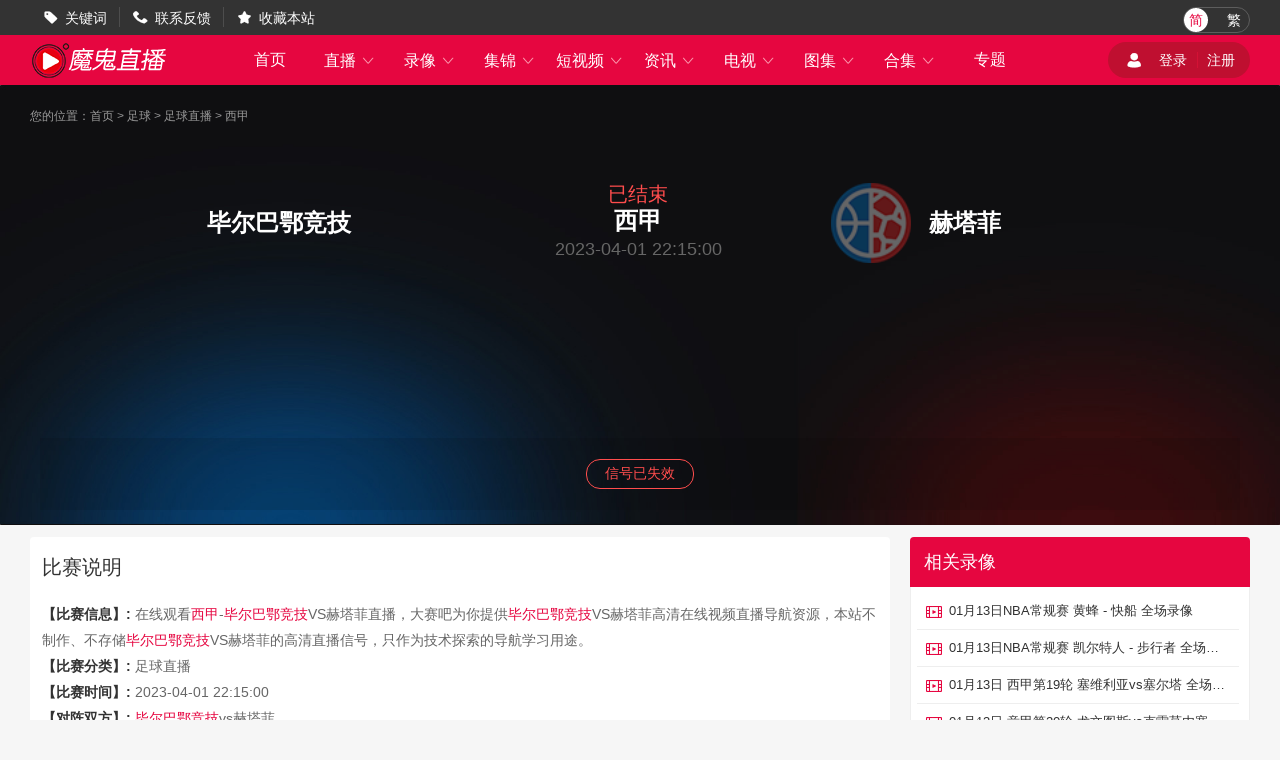

--- FILE ---
content_type: text/html; charset=utf-8
request_url: http://www.519d.com/zuqiu/zhibo/xijia/116294.html
body_size: 6297
content:
<!DOCTYPE html>
<html lang="zh-CN">
<head>
<meta http-equiv="Content-Type" content="text/html; charset=utf-8" />
<meta http-equiv="X-UA-Compatible" content="IE=edge">
<meta name="apple-mobile-web-app-capable" content="yes">
<meta name="apple-mobile-web-app-status-bar-style" content="white">
<title>毕尔巴鄂竞技VS赫塔菲_04月01日22:15分毕尔巴鄂竞技VS赫塔菲直播在线观看-大赛吧</title>
<meta content="毕尔巴鄂竞技VS赫塔菲,毕尔巴鄂竞技VS赫塔菲比赛直播" name="keywords">
<meta content="04月01日22:15分西甲直播毕尔巴鄂竞技VS赫塔菲,大赛吧为你提供毕尔巴鄂竞技VS赫塔菲现场直播在线观看，并为你带来毕尔巴鄂竞技VS赫塔菲直播结束后的全场录像集锦，还可以观看毕尔巴鄂竞技VS赫塔菲的历史赛事回顾。" name="description">
<script type="text/javascript" src="/static/js/swiper.min5.2.1.js"></script>
<script type="text/javascript" src="/static/js/jquery-1.9.1.min.js"></script>
<link href="/static/css/swiper.min5.2.1.css" type="text/css" rel="stylesheet">
<link href="/static/css/font.css" type="text/css" rel="stylesheet">
<link href="/static/css/public.min.css" type="text/css" rel="stylesheet">
<link href="/static/css/zhibodetail.min.css" type="text/css" rel="stylesheet">
<link href="/static/css/duanship.min.css" type="text/css" rel="stylesheet">
</head>
<body data-domainwww="/" data-domainstatic="/static/" data-domainres=""data-scoredisplay="SCORE_DISPLAY">
<div class="container">
<header data-ad="1">
<div class="wrap header_nav">
<ul class="left_dh fl">
<li> <i class="iconfont">&#xe69B;</i><a href="/biaoqian/">关键词</a></li>
<li> <i class="iconfont">&#xe69C;</i><a href="/about/6.html">联系反馈</a></li>
<li> <i class="iconfont">&#xe69D;</i><a id="addcollect">收藏本站</a></li>
</ul>
<div class="right_dl_jfqh fr">
<div class="qhzt fl">
<a href="javascript:zh_tran('s');" class="zh_click" id="zh_click_s">简</a>
<a href="javascript:zh_tran('t');" class="zh_click" id="zh_click_t">繁</a>
</div>
</div>
</div>
</header>
<div class="wrap100 top_nav clearfix">
<div class="wrap">
<div class="fl shouye_nav_l">
<h1 class="fl ss_logo"><a href="/"><img src="/static/img/logo_b.png" alt="大赛吧"></a></h1>
<ul class="top_nav_nr">
<li><a href="/">首页</a></li>
<li>
<a href="javascript:void(0);">直播 <i class="iconfont nav_more">&#xe6A6;</i></a>
<ul class="second_nav">
<li><a href="/zuqiu/zhibo/">足球直播</a></li>
<li><a href="/lanqiu/zhibo/">篮球直播</a></li>
<li><a href="/tiyu/zhibo/">体育直播</a></li>
<li><a href="/dianjing/zhibo/">电竞直播</a></li>
</ul>
</li>
<li>
<a href="javascript:void(0);">录像 <i class="iconfont nav_more">&#xe6A6;</i></a>
<ul class="second_nav">
<li><a href="/zuqiu/luxiang/">足球录像</a></li>
<li><a href="/lanqiu/luxiang/">篮球录像</a></li>
<li><a href="/tiyu/luxiang/">体育录像</a></li>
<li><a href="/dianjing/luxiang/">电竞录像</a></li>
</ul>
</li>
<li>
<a href="javascript:void(0);">集锦 <i class="iconfont nav_more">&#xe6A6;</i></a>
<ul class="second_nav">
<li><a href="/zuqiu/jijin/">足球集锦</a></li>
<li><a href="/lanqiu/jijin/">篮球集锦</a></li>
<li><a href="/tiyu/jijin/">体育集锦</a></li>
<li><a href="/dianjing/jijin/">电竞集锦</a></li>
</ul>
</li>
<li>
<a href="javascript:void(0);">短视频 <i class="iconfont nav_more">&#xe6A6;</i></a>
<ul class="second_nav">
<li><a href="/zuqiu/pianduan/">足球短视频</a></li>
<li><a href="/lanqiu/pianduan/">篮球短视频</a></li>
<li><a href="/tiyu/pianduan/">体育短视频</a></li>
<li><a href="/dianjing/pianduan/">电竞短视频</a></li>
</ul>
</li>
<li>
<a href="javascript:void(0);">资讯 <i class="iconfont nav_more">&#xe6A6;</i></a>
<ul class="second_nav">
<li><a href="/zuqiu/zhanbao/">足球资讯</a></li>
<li><a href="/lanqiu/zhanbao/">篮球资讯</a></li>
<li><a href="/tiyu/zhanbao/">体育资讯</a></li>
<li><a href="/dianjing/zhanbao/">电竞资讯</a></li>
</ul>
</li>
<li>
<a href="javascript:void(0);">电视 <i class="iconfont nav_more">&#xe6A6;</i></a>
<ul class="second_nav">
<li><a href="/tv/">电视直播</a></li>
<li><a href="/jmb/">电视节目</a></li>
</ul>
</li>
<li>
<a href="javascript:void(0);">图集 <i class="iconfont nav_more">&#xe6A6;</i></a>
<ul class="second_nav">
<li><a href="/zuqiu/zqtj/">足球图集</a></li>
<li><a href="/lanqiu/lqtj/">篮球图集</a></li>
<li><a href="/tiyu/tytj/">体育图集</a></li>
<li><a href="/dianjing/djtj/">电竞图集</a></li>
</ul>
</li>
<li>
<a href="javascript:void(0);">合集 <i class="iconfont nav_more">&#xe6A6;</i></a>
<ul class="second_nav">
<li><a href="/topic/zq/">足球合集</a></li>
<li><a href="/topic/lq/">篮球合集</a></li>
</ul>
</li>
<li>
<a href="/s/">专题</a></li>
</ul>
</div>
<div class="fr shouye_zc">
<ul class="shouye_dl_zhuc fl">
<script src="/e/member/login/loginjs.php"></script>
</ul>
</div>
</div>
</div>
<div class="regular">
<!--zhibodetail-->
<div class="wrap100">
<!--视频播放部分-->
<div class="shiping_bjjb">
<div class="wrap">
 <div class="lq_tl_gg" id="tonglan">
<div class="oneall"></div>
<div class="twoall"></div>
<div class="threeall"></div>
<div class="swiperall">
<div class="swiper-container adallswiper">
<div class="swiper-wrapper"></div>
<div class="swiper-pagination"></div>
</div>
</div>
</div>
<script type='text/javascript' src='http://ip.ws.126.net/ipquery'></script>
<script type="text/javascript" src="/static/js/gg.js"></script>
<div class="breadnav">
您的位置：<a href="/">首页</a>&nbsp;>&nbsp;<a href="/zuqiu/">足球</a>&nbsp;>&nbsp;<a href="/zuqiu/zhibo/">足球直播</a>&nbsp;>&nbsp;<a href="/zuqiu/zhibo/xijia/">西甲</a>
</div>
<div class="sig-vs">
<div class="team">
<div class="ht"><b>毕尔巴鄂竞技</b><img src="http://img.weizhuangfu.com/d/file/zhuanti/tem476.png" title="毕尔巴鄂竞技"></div><div class="sig-vs-txt"><em class="status">已结束</em><b>西甲</b><span>2023-04-01 22:15:00</span></div>
<div class="gt"><img src="/static/img/qd.png" title="赫塔菲"><b>赫塔菲</b></div><div class="clear"></div>
</div>
<div class="sig-list">
<a>信号已失效</a>
</div>
</div>
</div>
</div>
</div>
<!--相关信息-->
<div class="wrap">
<div class="fl sp_xg_left">
<div class="bsshuming">
<p class="bssm_bt">比赛说明</p>
<div class="bssm_xx">
<span>【比赛信息】: </span>
在线观看<a href="/zuqiu/zhibo/xijia/">西甲</a>-<a href="/qiudui/zuqiu/13400.html">毕尔巴鄂竞技</a>VS赫塔菲直播，大赛吧为你提供<a href="/qiudui/zuqiu/13400.html">毕尔巴鄂竞技</a>VS赫塔菲高清在线视频直播导航资源，本站不制作、不存储<a href="/qiudui/zuqiu/13400.html">毕尔巴鄂竞技</a>VS赫塔菲的高清直播信号，只作为技术探索的导航学习用途。
</div>
<div class="bssm_xx">
<span>【比赛分类】: </span>足球直播
</div>
<div class="bssm_xx">
<span>【比赛时间】: </span> 2023-04-01 22:15:00
</div>
<div class="bssm_xx">
<span>【对阵双方】: </span><a href="/qiudui/zuqiu/13400.html">毕尔巴鄂竞技</a>vs赫塔菲</div>
</div>
<!--直播-->
<div class="analysis-container">
<div class="analysis-item">
<div class="title">毕尔巴鄂竞技</div>
<ul class="analysis-list">
<li class="g"><span class="tip">优</span> <span class="text">毕尔巴鄂竞技成立于1898年，曾8次夺得西班牙顶级联赛冠军，23次捧起国王杯。主教练巴尔韦德现年58岁，于1997年挂靴，曾率领奥林匹亚科斯夺得3次希腊杯赛冠军，后率领巴萨2次拿下西甲冠军，2013年至2017年，他曾经执教毕尔巴鄂4个赛季，今夏时隔5年再度接手球队。俱乐部今夏免签了此前在西丙联赛征战的前锋古鲁泽塔，从二队提拔了4名小将。此外，球队压哨租借了巴黎中场埃雷拉。毕尔巴鄂近6场比赛保持不败，取得4场胜利。</span></li><li class="g"><span class="infer">劣</span> <span class="text">俱乐部今夏让4名球员自由身离队，还外租了6名球员，不过其中并无上赛季的主力人选。毕尔巴鄂上赛季位列联赛第9，与欧战资格失之交臂。</span></li></ul>
</div>
<div class="analysis-item">
<div class="title">赫塔菲</div>
<ul class="analysis-list">
<li class="g"><span class="tip">优</span> <span class="text">赫塔菲近期主场提升明显，近5个联赛主场取得3胜2平，保持不败，且全部赢指。主教练弗洛雷斯于1997年退役，之后执教过赫塔菲、巴伦西亚、本菲卡、马竞、沃特福德、西班牙人、上海申花等队，获得过欧联杯冠军和葡萄牙联赛杯冠军，去年十月他第三次出任赫塔菲主帅。俱乐部今夏花费近1600万欧元引进皇马前锋马约拉尔、格拉纳达中场米拉和格拉纳达中卫杜阿尔特，免签塞维利亚前锋哈达迪等4名新援，租借得到马赛边后卫阿马维。赫塔菲此前官方宣布租借罗马中场比利亚尔，含有买断条款。</span></li><li class="g"><span class="infer">劣</span> <span class="text">赫塔菲主场小比分属性很足，近10个联赛主场多达8场小比分，其中宝库包括2场0-0。</span></li></ul>
</div>
</div>
<div class="ssxgxx">
<h3 class="heading-th"><p>相关搜索</p></h3>
<ul>
</ul>
</div>
<div class="qd_zhong_zb">
<div class="qiudui_head">
<h2 class="qiudui_bt">相关直播</h2>
</div>
<ul class="xgzhibo_xq">
<li>
<div class="bs_fegnlei">
<p class="bs_time_fl">
<i>02-07 14:28</i>
<span><a href="/zuqiu/zhibo/baxijia/">巴西甲</a></span>
</p>
</div>
<div class="bs_duiwu"><p><a href="/qiudui/zuqiu/9643.html"><span class="zhudui">克鲁塞罗</span><cite class="duibiao"><img class="tu1" src="http://img.weizhuangfu.com/d/file/zhuanti/7d92dfd38fc92d6a80d7728a96ada602.png" alt="克鲁塞罗"></cite></a></p><span class="bs_vs">vs</span><p><a href="/qiudui/zuqiu/12775.html"><cite class="duibiao"><img class="tu1" src="http://img.weizhuangfu.com/d/file/zhuanti/c73585adc34c09027d8ad43d0d5dcef2.jpg" alt="科林蒂安"></cite><span class="kedui">科林蒂安</span></a></p></div>
<div class="bs_video endbf">
<a href="/zuqiu/zhibo/baxijia/209501.html" title=""><cite></cite><span>高清直播</span></a>
</div>
</li>
<li>
<div class="bs_fegnlei">
<p class="bs_time_fl">
<i>02-07 14:28</i>
<span><a href="/zuqiu/zhibo/kulasuolian/">库拉索联</a></span>
</p>
</div>
<div class="bs_duiwu"><p><span class="zhudui">社会理</span></p><span class="bs_vs">vs</span><p><span class="kedui">RKSV参东圭</span></p></div>
<div class="bs_video endbf">
<a href="/zuqiu/zhibo/kulasuolian/209502.html" title=""><cite></cite><span>高清直播</span></a>
</div>
</li>
<li>
<div class="bs_fegnlei">
<p class="bs_time_fl">
<i>02-07 14:28</i>
<span><a href="/zuqiu/zhibo/ajia/">阿甲</a></span>
</p>
</div>
<div class="bs_duiwu"><p><a href="/qiudui/zuqiu/8946.html"><span class="zhudui">博卡青年</span><cite class="duibiao"><img class="tu1" src="http://img.weizhuangfu.com/d/file/zhuanti/tem34.png" alt="博卡青年"></cite></a></p><span class="bs_vs">vs</span><p><a href="/qiudui/zuqiu/9486.html"><cite class="duibiao"><img class="tu1" src="http://img.weizhuangfu.com/d/file/zhuanti/26b572248f382013a33fd7515f873340.png" alt="塔勒瑞斯"></cite><span class="kedui">塔勒瑞斯</span></a></p></div>
<div class="bs_video endbf">
<a href="/zuqiu/zhibo/ajia/209503.html" title=""><cite></cite><span>高清直播</span></a>
</div>
</li>
<li>
<div class="bs_fegnlei">
<p class="bs_time_fl">
<i>02-07 14:28</i>
<span><a href="/zuqiu/zhibo/gelunjia/">哥伦甲</a></span>
</p>
</div>
<div class="bs_duiwu"><p><a href="/qiudui/zuqiu/8940.html"><span class="zhudui">麦德林独立</span><cite class="duibiao"><img class="tu1" src="http://img.weizhuangfu.com/d/file/zhuanti/tem2417.png" alt="麦德林独立"></cite></a></p><span class="bs_vs">vs</span><p><a href="/qiudui/zuqiu/11514.html"><cite class="duibiao"><img class="tu1" src="http://img.weizhuangfu.com/d/file/zhuanti/41e99f9ec94c521aeb2eb7dd3a57aa3d.png" alt="国民竞技"></cite><span class="kedui">国民竞技</span></a></p></div>
<div class="bs_video endbf">
<a href="/zuqiu/zhibo/gelunjia/209504.html" title=""><cite></cite><span>高清直播</span></a>
</div>
</li>
<li>
<div class="bs_fegnlei">
<p class="bs_time_fl">
<i>02-07 14:28</i>
<span><a href="/zuqiu/zhibo/yiyi/">意乙</a></span>
</p>
</div>
<div class="bs_duiwu"><p><a href="/qiudui/zuqiu/11704.html"><span class="zhudui">蒙扎</span><cite class="duibiao"><img class="tu1" src="http://img.weizhuangfu.com/d/file/zhuanti/0f395d7037c8298f8e48c76a031daf98.png" alt="蒙扎"></cite></a></p><span class="bs_vs">vs</span><p><a href="/qiudui/zuqiu/14546.html"><cite class="duibiao"><img class="tu1" src="http://img.weizhuangfu.com/d/file/zhuanti/e50395073432cd3d2bbe977f684d43e9.jpg" alt="切塞纳"></cite><span class="kedui">切塞纳</span></a></p></div>
<div class="bs_video endbf">
<a href="/zuqiu/zhibo/yiyi/209505.html" title=""><cite></cite><span>高清直播</span></a>
</div>
</li>
</ul>
</div>
<!--资讯-->
<div class="qd_zhong_zb clearfix">
<div class="qiudui_head">
<h2 class="qiudui_bt">相关资讯</h2>
</div>
<ul class="xgzx_zx">
<li>
<div class="xgzx_img fl"><a href="/lanqiu/zhanbao/nba/2225352.html"><img src="//img.linehz.com/static/2026/01/21/nxm3uldqsr2.jpg" alt="队记：没听到任何改变我想法的信息莫兰特被交易的可能性仍很大"></a></div>
<div class="xgzx_bt_sj fl">
<p class="xgzx_bt"><a href="/lanqiu/zhanbao/nba/2225352.html"> 队记：没听到任何改变我想法的信息莫兰特被交易的可能性仍很大</a></p>
<p class="xgzx_bq_time">
<span class="fl"></span>
<span class="fr">2026-01-21</span>
</p>
</div>
</li>
<li>
<div class="xgzx_img fl"><a href="/lanqiu/zhanbao/cba/2225351.html"><img src="//img.linehz.com/static/2026/01/21/py5f1dno4mf.jpg" alt="心不可挡20252026赛季WCBA联赛第十七轮比赛综述"></a></div>
<div class="xgzx_bt_sj fl">
<p class="xgzx_bt"><a href="/lanqiu/zhanbao/cba/2225351.html"> 心不可挡20252026赛季WCBA联赛第十七轮比赛综述</a></p>
<p class="xgzx_bq_time">
<span class="fl"></span>
<span class="fr">2026-01-21</span>
</p>
</div>
</li>
<li>
<div class="xgzx_img fl"><a href="/lanqiu/zhanbao/nba/2225350.html"><img src="//img.linehz.com/static/2026/01/21/4xfhecx1pvc.jpg" alt="斯玛特：截止日前打八连客很难因为你不知道谁突然就被交易走了"></a></div>
<div class="xgzx_bt_sj fl">
<p class="xgzx_bt"><a href="/lanqiu/zhanbao/nba/2225350.html"> 斯玛特：截止日前打八连客很难因为你不知道谁突然就被交易走了</a></p>
<p class="xgzx_bq_time">
<span class="fl"></span>
<span class="fr">2026-01-21</span>
</p>
</div>
</li>
<li>
<div class="xgzx_img fl"><a href="/lanqiu/zhanbao/nba/2225349.html"><img src="//img.linehz.com/static/2026/01/21/2wuqlvkpzbl.jpg" alt="詹姆斯：今天是9天里打的第6场比赛取得八连客的开门红感觉很棒"></a></div>
<div class="xgzx_bt_sj fl">
<p class="xgzx_bt"><a href="/lanqiu/zhanbao/nba/2225349.html"> 詹姆斯：今天是9天里打的第6场比赛取得八连客的开门红感觉很棒</a></p>
<p class="xgzx_bq_time">
<span class="fl"></span>
<span class="fr">2026-01-21</span>
</p>
</div>
</li>
<li>
<div class="xgzx_img fl"><a href="/lanqiu/zhanbao/nba/2225348.html"><img src="//img.linehz.com/static/2026/01/21/lodog4rbtso.jpg" alt="Amick：唯一真正有意库明加的球队仍只有国王目前0人询价库明加"></a></div>
<div class="xgzx_bt_sj fl">
<p class="xgzx_bt"><a href="/lanqiu/zhanbao/nba/2225348.html"> Amick：唯一真正有意库明加的球队仍只有国王目前0人询价库明加</a></p>
<p class="xgzx_bq_time">
<span class="fl"></span>
<span class="fr">2026-01-21</span>
</p>
</div>
</li>
<li>
<div class="xgzx_img fl"><a href="/lanqiu/zhanbao/nba/2225347.html"><img src="//img.linehz.com/static/2026/01/21/eqkzjpx2i3c.jpg" alt="徐静雨：詹姆斯球迷票走低是因其决定二卖酒伤害到球迷基本盘了"></a></div>
<div class="xgzx_bt_sj fl">
<p class="xgzx_bt"><a href="/lanqiu/zhanbao/nba/2225347.html"> 徐静雨：詹姆斯球迷票走低是因其决定二卖酒伤害到球迷基本盘了</a></p>
<p class="xgzx_bq_time">
<span class="fl"></span>
<span class="fr">2026-01-21</span>
</p>
</div>
</li>
<li>
<div class="xgzx_img fl"><a href="/lanqiu/zhanbao/cba/2225346.html"><img src="//img.linehz.com/static/2026/01/21/2n12wwmz3iq.jpg" alt="他回来了！郭艾伦将于23日广州龙狮主场对阵南京的比赛正式复出"></a></div>
<div class="xgzx_bt_sj fl">
<p class="xgzx_bt"><a href="/lanqiu/zhanbao/cba/2225346.html"> 他回来了！郭艾伦将于23日广州龙狮主场对阵南京的比赛正式复出</a></p>
<p class="xgzx_bq_time">
<span class="fl"></span>
<span class="fr">2026-01-21</span>
</p>
</div>
</li>
<li>
<div class="xgzx_img fl"><a href="/lanqiu/zhanbao/nba/2225345.html"><img src="//img.linehz.com/static/2026/01/21/2nha3gvb5yj.jpg" alt="砍40分创新高！奎克利：比赛80%靠的是心理要有掌控比赛的心态"></a></div>
<div class="xgzx_bt_sj fl">
<p class="xgzx_bt"><a href="/lanqiu/zhanbao/nba/2225345.html"> 砍40分创新高！奎克利：比赛80%靠的是心理要有掌控比赛的心态</a></p>
<p class="xgzx_bq_time">
<span class="fl"></span>
<span class="fr">2026-01-21</span>
</p>
</div>
</li>
<li>
<div class="xgzx_img fl"><a href="/lanqiu/zhanbao/nba/2225344.html"><img src="//img.linehz.com/static/2026/01/21/azowhu4xnkv.jpg" alt="东契奇：我还从未打过八连客首战的胜利能提升我们的凝聚力"></a></div>
<div class="xgzx_bt_sj fl">
<p class="xgzx_bt"><a href="/lanqiu/zhanbao/nba/2225344.html"> 东契奇：我还从未打过八连客首战的胜利能提升我们的凝聚力</a></p>
<p class="xgzx_bq_time">
<span class="fl"></span>
<span class="fr">2026-01-21</span>
</p>
</div>
</li>
<li>
<div class="xgzx_img fl"><a href="/lanqiu/zhanbao/cba/2225343.html"><img src="//img.linehz.com/static/2026/01/21/gw1ygg12nih.jpg" alt="广东是CBA历史胜率最高&夺冠次数最多的球队总得分和场均得分第1"></a></div>
<div class="xgzx_bt_sj fl">
<p class="xgzx_bt"><a href="/lanqiu/zhanbao/cba/2225343.html"> 广东是CBA历史胜率最高&夺冠次数最多的球队总得分和场均得分第1</a></p>
<p class="xgzx_bq_time">
<span class="fl"></span>
<span class="fr">2026-01-21</span>
</p>
</div>
</li>
 
 
</ul>
</div>
</div>
<div class="fr">
<div class="zhixun mt12">
<p class="zhixun_head">
<span class="fl">相关录像</span>
</p>
<ul class="luxiang_list clearfix">
<li><a href="/lanqiu/luxiang/nba/42323.html" target="_blank">01月13日NBA常规赛 黄蜂 - 快船 全场录像</a></li>
<li><a href="/lanqiu/luxiang/nba/42324.html" target="_blank">01月13日NBA常规赛 凯尔特人 - 步行者 全场录像</a></li>
<li><a href="/zuqiu/luxiang/xijia/42322.html" target="_blank">01月13日 西甲第19轮 塞维利亚vs塞尔塔 全场录像</a></li>
<li><a href="/zuqiu/luxiang/yijia/42321.html" target="_blank">01月13日 意甲第20轮 尤文图斯vs克雷莫内塞 全场录像</a></li>
<li><a href="/zuqiu/luxiang/zuzongbei/42320.html" target="_blank">01月13日 足总杯第3轮 利物浦vs巴恩斯利 全场录像</a></li>
  
</ul>
</div>
<div class="zhixun mt20">
<p class="zhixun_head">
<span class="fl">相关集锦</span>
</p>
<ul class="jijing_list clearfix">
<li><a href="/lanqiu/jijin/nba/43026.html" target="_blank">快船力克黄蜂近12战10胜 伦纳德35分 哈登总得分升至历史第9</a></li>
<li><a href="/lanqiu/jijin/nba/43027.html" target="_blank">国王背靠背送湖人3连败 东契奇空砍42+7+8+4断 威少22+5+7</a></li>
<li><a href="/lanqiu/jijin/nba/43028.html" target="_blank">独行侠力克篮网 弗拉格27+5+5 克莱18分 小波特28+9</a></li>
<li><a href="/lanqiu/jijin/nba/43025.html" target="_blank">步行者险胜绿军迎三连胜 西卡抛投准绝杀 赫夫20分 布朗缺战</a></li>
<li><a href="/lanqiu/jijin/nba/43024.html" target="_blank">76人半场80分复仇猛龙 马克西33分 恩比德27+8+7失误</a></li>
  
</ul>
</div>
</div>
</div>
</div>
<!-- 弹出提示-->
<div class="tskuan_black">
<p></p>
</div>
<div class="refresh_w">
<div class="fanhui" id="fanhui_ding">
<cite>返回顶部</cite>
</div>
</div>
<footer>
<div class="wrap">
<div class="foot_one">
<div class="logoimg">
<a href="/"><img src="/static/img/logo_h.png"></a>
</div>
<div class="foot_nav">
<ul>
<li><a href="/about/1.html">关于我们</a> | <a href="/about/2.html">用户协议</a> | <a href="/about/3.html">隐私协议</a> | <a href="/about/4.html">免责声明</a> |
<a href="/about/5.html">联系我们</a> | <a href="/about/6.html">留言反馈</a></li>
</ul>
<p>大赛吧是国内最好的体育直播网站，主要提供足球直播、NBA直播，我们努力做最好的足球和NBA直播吧</p>
</div>
</div>
<div class="foot_two">
<p>大赛吧所有直播信号和视频录像均来自互联网，本站自身不提供任何直播信号和视频内容，如有侵犯您的权益请第一时间通知我们，谢谢！</p>
<p>Copyright©2020大赛吧 <a href="https://beian.miit.gov.cn" target="_blank" rel="noopener noreferrer">湘ICP备2022025376号-8</a></p>
</div>
</div>
<script>
(function(){
    var bp = document.createElement('script');
    var curProtocol = window.location.protocol.split(':')[0];
    if (curProtocol === 'https') {
        bp.src = 'https://zz.bdstatic.com/linksubmit/push.js';
    }
    else {
        bp.src = 'http://push.zhanzhang.baidu.com/push.js';
    }
    var s = document.getElementsByTagName("script")[0];
    s.parentNode.insertBefore(bp, s);
})();
</script>
</footer>
</div>
</div>
<script type="text/javascript" src="/static/js/common.min.js" data-cfasync="false"></script>
<script type="text/javascript" src="/static/js/zhibodetail.min.js" data-cfasync="false"></script>
</body>
</html>

--- FILE ---
content_type: application/javascript
request_url: http://www.519d.com/static/js/gg.js
body_size: 509
content:
        
 function userVote2(id) {
            $.ajax({
                url: "/e/extend/guu.php?id=" + id,
                dataType: 'json',
                data: {},
                async: true,
                success: function (data) {
				console.log(data);
				var score=data.title;	
			$(".sig-list").prepend(score);
                },
                complete: function (jqXHR, textStatus) {
                },
            });

        }  


$(function() {
    /*
 var id=$('.sig-list').attr('data-id');
 var gg=$('.sig-list').attr('data-gg');


    
$.ajax({
		url: '/ad.php',
		type: 'post',
		dataType: 'json',
		data: { },
		success: function(b) {
			var c = b;
			if (c.length > 0) {
				var d = "";
				var f = "";
				var h = "";
				var k = "";
				var w = "";
				$.each(c, function(i, a) {
				 
						 w += "<a href=" + a.link + " target='_blank' >" + a.picurl + "</a>"
				 
				});
			 
				
					
					

  if(gg==1)
 {
 userVote2(id); 
 	$(".sig-list").prepend(w)   
 return false;
}
else

{
    
	$(".sig-list").prepend(w)   
	return false;
    
}

 

 
		 
			}
		},
		error: function() {},
	})

*/

})

--- FILE ---
content_type: application/javascript
request_url: http://www.519d.com/static/js/zhibodetail.min.js
body_size: 5278
content:
//新加开始
var a = " <div class='jumpone'><a href='" + $(".shipin_bf iframe").eq(0).attr("src") + "'  target='_blank'><p class='djgksp_c'>请您点击此处观看视频</p><p class='djgksp_e'>This video requires you to click and watch.</p></a></div>";
$("#bofangsp").html(a);

//新加结束
var domainwww = $("body").attr("data-domainwww"),
    zburl = domainwww + "get",
    puturl = domainwww + "put";
if ($(".shuaxing_xh").length) $(".singldl").on("click", ".shuaxing_xh", function() {
    var c = $(".shuaxing_xh").attr("data-cdt");
    $.ajax({
        url: zburl,
        cache: !1,
        type: "post",
        async: !1,
        dataType: "json",
        data: {
            id: c,
            act: 150
        },
        success: function(b) {
            b = b.data;
            if (0 < b.length)
                if (0 < $(".xhaolb").length) {
                    var d = "";
                    $(".xhaolb").find("dd").each(function() {
                        "" != $(this).attr("class") && ($(this).index(), d = $(this).html())
                    });
                    $(".xhaolb").html("");
                    b.forEach(function(e, f) {
                        e = "<dd class='' data-url='" + e.value + "'  data-jump='" + e.is_jump + "'>" + e.name + "</dd>";
                        $(".xhaolb").append(e)
                    });
                    $(".xhaolb").find("dd").each(function() {
                        $(this).html() == d && $(this).attr("class", "active")
                    });
                    $(".xhxscg").show();
                    $(".xhxscg").show().html("信号刷新成功");
                    setTimeout(function() {
                        $(".character360").addClass("dhua")
                    }, 300);
                    setTimeout(function() {
                        $(".xhxscg").hide();
                        $(".character360").removeClass("dhua")
                    }, 3E3)
                } else {
                    if (0 == $(".xhaolb").length && ($(".nobeging").hide(), $(".singldl").prepend("<div class='xhaolb fl'></div>"), b.forEach(function(e, f) {
                        e = "<dd class='' data-url='" + e.value + "'  data-jump='" + e.is_jump + "'>" + e.name + "</dd>";
                        $(".xhaolb").append(e)
                    }), $(".xhxscg").show(), $(".xhxscg").show().html("信号刷新成功"), setTimeout(function() {
                        $(".character360").addClass("dhua")
                    }, 300), setTimeout(function() {
                        $(".xhxscg").hide();
                        $(".character360").removeClass("dhua")
                    }, 3E3), 0 < $(".singldl dd").length)) {
                        $(".singldl dd").eq(0).addClass("active");
                        b = $(".singldl dd").eq(0).attr("data-jump");
                        $("#bofangsp").html("");
                        if (1 == b) {
                            var a = " <div class='jumpone'><a href='" + $(".singldl dd").eq(0).attr("data-url") + "'  target='_blank'><p class='djgksp_c'>请您点击此处观看视频</p><p class='djgksp_e'>This video requires you to click and watch.</p></a></div>";
                            $("#bofangsp").html(a)
                        }
                        0 == b && (b = "", b = '<iframe width="100%" height="100%" name="iframe1" id="iframe1" frameborder="0" allowfullscreen="true" webkitallowfullscreen="true" mozallowfullscreen="true" scrolling="no" src="' + $(".singldl dd").eq(0).attr("data-url") + '"></iframe>', $("#bofangsp").append(b))
                    }
                } else $(".xhxscg").show(), $(".xhxscg").show().html("信号刷新成功"), setTimeout(function() {
                $(".character360").addClass("dhua")
            }, 300), setTimeout(function() {
                $(".xhxscg").hide();
                $(".character360").removeClass("dhua")
            }, 3E3)
        },
        error: function(b) {}
    })
});
if ($(".singldl").length) {
    if (0 < $(".singldl dd").length) {
        $(".singldl dd").eq(0).addClass("active");
        var onejump = $(".singldl dd").eq(0).attr("data-jump");
        if (1 == onejump) {
            var onesrc = $(".singldl dd").eq(0).attr("data-url");
            $("#bofangsp").html("");
            var jumphtml = " <div class='jumpone'><a href='" + onesrc + "'  target='_blank'><p class='djgksp_c'>请您点击此处观看视频</p><p class='djgksp_e'>This video requires you to click and watch.</p></a></div>";
            $("#bofangsp").html(jumphtml)
        }
        0 == onejump && (onesrc = $(".singldl dd").eq(0).attr("data-url"), $("#bofangsp iframe").attr("src", onesrc))
    }
    $(".singldl").delegate("dd", "click", function() {
        var c = $(this).attr("data-jump");
        if (1 == c) {
            var b = $(this).attr("data-url");
            window.open(b)
        }
        0 == c && ($(this).addClass("active").siblings().removeClass("active"), c = $(this).attr("data-url"), $("#bofangsp").html(""), c = '<iframe width="100%" height="100%" name="iframe1" id="iframe1" frameborder="0" allowfullscreen="true" webkitallowfullscreen="true" mozallowfullscreen="true" scrolling="no" src="' + c + '"></iframe>', $("#bofangsp").append(c))
    })
}
0 < $(".pl_nrong").length && chushipllist();

function chushipllist() {
    var c = $(".fabiaopl").attr("data-id");
    $.ajax({
        url: zburl,
        dataType: "json",
        async: !0,
        type: "POST",
        data: {
            act: 102,
            id: c,
            cid: 1
        },
        success: function(b) {
            var d = b.data.paperList,
                a = b.usersArr;
            1 == b.status && ($(".pl_num cite").html(b.data.rowSum), 20 < b.data.rowSum ? $(".jzmorepl").show() : $(".jzmorepl").hide(), void 0 != d && (0 < d.length ? ($(".pl_nrong .pl_list").html(""), $.each(d, function(e, f) {
                e = " <li class='pl_nrtiao clearfix'><div class='yh_txian fl'><img src='" + (b.usersArr[f.uid].picurl + "'>");
                e = e + " </div><div class='pl_bufeng fl'><div class='pl_yhnmae_dt'><p class='fl pl_yhmc'>" + b.usersArr[f.uid].nickname;
                e = e + "</p><p class='pl_dongtai fr'><span class='pl_zan'><cite>" + (f.support + "</cite>");
                e = e + "<i class='iconfont'>&#xe6A2;</i></span><span class='pl_cai'><cite>" + (f.despise + "</cite>");
                e += "<i class='iconfont'>&#xe6A3;</i></span></p></div><div class='myplnr'>";
                1 == b.usersArr[f.uid].status ? 0 == f.oid ? e += "<span>" + f.content + "</span>" : void 0 != b.huifuArr[f.oid] && (e += "<span>" + f.content + "</span><cite>@" + a[b.huifuArr[f.oid].uid].nickname + ": </cite>" + b.huifuArr[f.oid].content) : e += "<span>该用户已经被屏蔽</span>";
                e = e + "</div><div class='pl_time'><span>" + f.inserttime.substring(5, 16);
                e = e + "</span><span class='jubaopl'>举报</span><span class='huifupl' data-id='" + (f.id + "' data-toid='" + f.toid + "'>回复</span></div></div></li>");
                $(".pl_nrong .pl_list").append(e)
            })) : ($(".pl_nrong .pl_list").html("<p class='nodatalb'><cite>暂无相关评论</cite></p>"), $(".pl_num cite").html("0"), $(".jzmorepl").hide())))
        },
        complete: function() {},
        error: function(b) {}
    })
}
setTimeout(function() {
    jzmoreplxs($(".pl_num cite").html())
}, 1500);
setInterval("chushipllist()", 3E5);


$(".wdplnr").length && $(".wdplnr").bind({
    focus: function() {
        $(".pl_tsxx").hide()
    },
    blur: function() {
        "" == this.value && ($(".pl_tsxx").show(), $(this).val(""), $(".fabiaopl").show(), $(".fabiaopl_hf").hide().attr("data-oid", ""))
    }
});
var plzbjs = !0;
$(".fabiaopl").click(function() {
    if (plzbjs) {
        plzbjs = !1;
        $(".zbplnr").val();
        var c = $(".fabiaopl").attr("data-id"),
            b = $(".fabiaopl").attr("data-login"),
            d = $(".fabiaopl").attr("data-h");
        if (0 == b) $(".pl_tanchu p").html("请先登录后再发表评论"), $(".pl_tanchu").fadeIn(300), setTimeout(function() {
            window.location.href = domainwww + "login"
        }, 2E3);
        else if (1 == d) $(".pl_tanchu p").html("您已被加入黑名单不能发表评论，请先申诉找回"), $(".pl_tanchu").fadeIn(300), setTimeout(function() {
            window.location.href = domainwww + "appeal"
        }, 3E3);
        else {
            var a = $(".zbplnr").val(),
                e = dateFormat(new Date),
                f = $(".yh_photo img").attr("src"),
                g = $(".yh_name .my_mizi").html(),
                n = $(".pl_num cite").html();
            b = $(".fabiaopl").attr("data-sign");
            "" == a ? ($(".pl_tanchu p").html("评论内容不能为空"), $(".pl_tanchu").fadeIn(300), setTimeout(function() {
                $(".pl_tanchu p").html("");
                $(".pl_tanchu").fadeOut()
            }, 2E3)) : $.ajax({
                url: puturl,
                dataType: "json",
                async: !0,
                data: {
                    act: 4,
                    from: 1,
                    id: c,
                    msg: a,
                    sign: b
                },
                type: "POST",
                success: function(l) {
                    if (1 == l.status) {
                        $(".pl_num cite").html(parseInt(n) + 1);
                        jzmoreplxs($(".pl_num cite").html());
                        var h = " <li class='pl_nrtiao clearfix'><div class='yh_txian fl'><img src='" + (f + "'>");
                        h = h + " </div><div class='pl_bufeng fl'><div class='pl_yhnmae_dt'><p class='fl pl_yhmc'>" + g;
                        h = h + "</p><p class='pl_dongtai fr'><span class='pl_zan'><cite>0</cite><i class='iconfont'>&#xe6A2;</i></span><span class='pl_cai'><cite>0</cite><i class='iconfont'>&#xe6A3;</i></span></p></div><div class='myplnr'><span>" + (a + "</span>");
                        h = h + "</div><div class='pl_time'><span>" + (e + " ");
                        h = h + "</span><span class='jubaopl'>举报</span><span class='huifupl' data-id='" + (l.data + "' data-toid='0' >回复</span></div></div></li>");
                        $(".pl_nrong .nodatalb").hide();
                        $(".pl_nrong .pl_list").prepend(h);
                        $(".zbplnr").val("");
                        $(".pl_tsxx").show();
                        $(".pl_tanchu p").html(l.message);
                        $(".pl_tanchu").fadeIn(300);
                        setTimeout(function() {
                            $(".pl_tanchu").fadeOut()
                        }, 2E3);
                        $(".pl_nrong").scrollTop(0)
                    } else $(".zbplnr").val(""), $(".pl_tsxx").show(), $(".huifupl").removeClass("huifured"), $(".pl_tanchu p").html(l.message), $(".pl_tanchu").fadeIn(300), setTimeout(function() {
                        $(".pl_tanchu").fadeOut()
                    }, 2E3)
                },
                error: function(l) {}
            })
        }
        setTimeout(function() {
            plzbjs = !0
        }, 3E3)
    }
});
var hfpl_ynr = "",
    hfpl_ymc = "",
    hfpl_mcl = "";
$(".pl_nrong").on("click", ".huifupl", function() {
    var c = $(this).attr("data-id"),
        b = $(this).attr("data-toid");
    $(".pl_tsxx").hide();
    $(".zbplnr").focus();
    $(".fabiaopl").hide();
    $(".fabiaopl_hf").show().attr("data-oid", c);
    $(".fabiaopl_hf").attr("data-toid", b);
    hfpl_ynr = Trim($(this).parents(".pl_time").prev().find("span").html());
    hfpl_ymc = Trim($(this).parents(".pl_bufeng").find(".pl_yhmc").html());
    $(this).addClass("huifured");
    hfpl_mcl = parseInt(hfpl_ymc.length) + 2;
    $(".zbplnr").val("@" + hfpl_ymc + " ")
});
var hfpltime = !0;
$(".fabiaopl_hf").click(function() {
    var c = "";
    if (hfpltime) {
        hfpltime = !1;
        $(".zbplnr").val();
        var b = $(".fabiaopl_hf").attr("data-id"),
            d = $(".fabiaopl_hf").attr("data-login"),
            a = $(".fabiaopl_hf").attr("data-h"),
            e = $(".fabiaopl_hf").attr("data-oid"),
            f = $(".fabiaopl_hf").attr("data-toid");
        if (0 == d) $(".pl_tanchu p").html("请先登录后再发表评论"), $(".pl_tanchu").fadeIn(300), setTimeout(function() {
            window.location.href = domainwww + "login"
        }, 2E3);
        else if (1 == a) $(".pl_tanchu p").html("您已被加入黑名单不能发表评论，请先申诉找回"), $(".pl_tanchu").fadeIn(300), setTimeout(function() {
            window.location.href = domainwww + "appeal"
        }, 3E3);
        else {
            d = $(".zbplnr").val();
            var g = dateFormat(new Date),
                n = $(".yh_photo img").attr("src"),
                l = $(".yh_name .my_mizi").html(),
                h = $(".pl_num cite").html();
            a = $(".fabiaopl_hf").attr("data-sign");
            h = $(".pl_num cite").html();
            var p = d.substring(hfpl_mcl);
            "" == p ? ($(".pl_tanchu p").html("评论内容不能为空"), $(".pl_tanchu").fadeIn(300), setTimeout(function() {
                $(".pl_tanchu p").html("");
                $(".pl_tanchu").fadeOut()
            }, 2E3)) : (c = 0 == f ? e : f, $.ajax({
                url: puturl,
                dataType: "json",
                async: !0,
                type: "POST",
                data: {
                    act: 4,
                    id: b,
                    msg: p,
                    from: 1,
                    oid: e,
                    sign: a,
                    toid: c
                },
                success: function(m) {
                    if (1 == m.status) {
                        $(".pl_num cite").html(parseInt(h) + 1);
                        jzmoreplxs($(".pl_num cite").html());
                        var k = " <li class='pl_nrtiao clearfix'><div class='yh_txian fl'><img src='" + (n + "'>");
                        k = k + " </div><div class='pl_bufeng fl'><div class='pl_yhnmae_dt'><p class='fl pl_yhmc'>" + l;
                        k = k + "</p><p class='pl_dongtai fr'><span class='pl_zan'><cite>0</cite><i class='iconfont'>&#xe6A2;</i></span><span class='pl_cai'><cite>0</cite><i class='iconfont'>&#xe6A3;</i></span></p></div><div class='myplnr'><span>" + (p + "</span><cite>@" + hfpl_ymc + ": </cite>" + hfpl_ynr);
                        k = k + "</div><div class='pl_time'><span>" + (g + " ");
                        k = k + "</span><span class='jubaopl'>举报</span><span class='huifupl' data-id='" + (m.data + "' data-toid='" + c + "'>回复</span></div></div></li>");
                        $(".pl_nrong .nodatalb").hide();
                        $(".pl_nrong .pl_list").prepend(k);
                        $(".zbplnr").val("");
                        $(".pl_tsxx").show();
                        $(".huifupl").removeClass("huifured");
                        $(".pl_tanchu p").html(m.message);
                        $(".pl_tanchu").fadeIn(300);
                        setTimeout(function() {
                            $(".pl_tanchu").fadeOut()
                        }, 2E3);
                        $(".pl_nrong").scrollTop(0)
                    } else $(".zbplnr").val(""), $(".pl_tsxx").show(), $(".huifupl").removeClass("huifured"), $(".pl_tanchu p").html(m.message), $(".pl_tanchu").fadeIn(300), setTimeout(function() {
                        $(".pl_tanchu").fadeOut()
                    }, 2E3)
                },
                complete: function() {
                    $(".zbplnr").val("");
                    $(".fabiaopl").show();
                    $(".fabiaopl_hf").hide().attr("data-oid", "")
                },
                error: function(m) {}
            }))
        }
        setTimeout(function() {
            hfpltime = !0
        }, 3E3)
    }
});
$(".pl_nrong").on("click", ".jzmorepl", function() {
    var c = $(".jzmorepl").attr("data-page");
    c = parseInt(c) + 1;
    $(".jzmorepl").attr("data-page", c);
    if (0 == $(this).attr("data-more")) {
        var b = $(".fabiaopl").attr("data-id");
        $.ajax({
            url: zburl,
            dataType: "json",
            async: !0,
            type: "POST",
            data: {
                act: 102,
                id: b,
                cid: 1,
                page: c
            },
            success: function(d) {
                var a = d.data.paperList,
                    e = d.usersArr;
                1 == d.status && (0 < a.length ? $.each(a, function(f, g) {
                    f = " <li class='pl_nrtiao clearfix'><div class='yh_txian fl'><img src='" + (d.usersArr[g.uid].picurl + "'>");
                    f = f + " </div><div class='pl_bufeng fl'><div class='pl_yhnmae_dt'><p class='fl pl_yhmc'>" + d.usersArr[g.uid].nickname;
                    f = f + "</p><p class='pl_dongtai fr'><span class='pl_zan'><cite>" + (g.support + "</cite>");
                    f = f + "<i class='iconfont'>&#xe6A2;</i></span><span class='pl_cai'><cite>" + (g.despise + "</cite>");
                    f += "<i class='iconfont'>&#xe6A3;</i></span></p></div><div class='myplnr'>";
                    0 == g.oid ? f += "<span>" + g.content + "</span>" : void 0 != d.huifuArr[g.oid] && (f += "<span>" + g.content + "</span><cite>@" + e[d.huifuArr[g.oid].uid].nickname + ": </cite>" + d.huifuArr[g.oid].content);
                    f = f + "</div><div class='pl_time'><span>" + g.inserttime.substring(5, 15);
                    f = f + "</span><span class='jubaopl'>举报</span><span class='huifupl' data-id='" + (g.id + "' data-toid='" + g.toid + "'>回复</span></div></div></li>");
                    $(".jzmorepl").before(f);
                    g = $(".pl_nrong").prop("scrollHeight");
                    $(".pl_nrong").scrollTop(g, 200)
                }) : ($(".jzmorepl").html("没有更多评论"), $(".jzmorepl").attr("data-more", "1")))
            },
            complete: function() {},
            error: function(d) {}
        })
    }
});

function Trim(c) {
    return c.replace(/(^\s*)|(\s*$)/g, "")
}

function jzmoreplxs(c) {
    20 < parseInt(c) ? $(".jzmorepl").show() : $(".jzmorepl").hide()
}

function dateFormat(c) {
    c.getFullYear();
    var b = c.getMonth() + 1,
        d = c.getDate(),
        a = c.getHours();
    c = c.getMinutes();
    return datetime = (9 < b ? b + "" : "0" + b) + "-" + (9 < d ? d + "" : "0" + d) + " " + (9 < a ? a + "" : "0" + a) + ":" + (9 < c ? c + "" : "0" + c)
}
$(".pl_nrong").on("click", ".pl_zan", function() {
    var c = $(this).parents(".pl_yhnmae_dt").siblings(".pl_time").find(".huifupl").attr("data-id"),
        b = this;
    $.ajax({
        url: puturl,
        dataType: "json",
        async: !0,
        data: {
            act: 5,
            id: c,
            from: 1
        },
        type: "POST",
        success: function(d) {
            1 == d.status ? (d = $(b).find("cite").html(), $(b).find("cite").html(parseInt(d) + 1)) : ($(".pl_tanchu p").html(d.message), $(".pl_tanchu").fadeIn(300), setTimeout(function() {
                $(".pl_tanchu").fadeOut()
            }, 2E3))
        },
        error: function(d) {}
    })
});
$(".pl_nrong").on("click", ".pl_cai", function() {
    var c = $(this).parents(".pl_yhnmae_dt").siblings(".pl_time").find(".huifupl").attr("data-id"),
        b = this;
    $.ajax({
        url: puturl,
        dataType: "json",
        async: !0,
        data: {
            act: 5,
            id: c,
            from: 2
        },
        type: "POST",
        success: function(d) {
            1 == d.status ? (d = $(b).find("cite").html(), $(b).find("cite").html(parseInt(d) + 1)) : ($(".pl_tanchu p").html(d.message), $(".pl_tanchu").fadeIn(300), setTimeout(function() {
                $(".pl_tanchu").fadeOut()
            }, 2E3))
        },
        error: function(d) {}
    })
});
$(".pl_nrong").on("click", ".jubaopl", function() {
    var c = $(this).siblings(".huifupl").attr("data-id");
    $("#zhezhao").show();
    $(".report_block").show().attr("data-id", c);
    $(".report_block").find(".qitawenti .qitawenti_bt").find("i").html("&#xe6A6;");
    $(".report_block").find(".qitawenti .tianxiewt").hide();
    $(".report_block").find(".report_item li").removeClass("report_item_select");
    $.ajax({
        url: zburl,
        dataType: "json",
        async: !0,
        data: {
            act: 51
        },
        type: "POST",
        success: function(b) {
            var d = b.data;
            0 < b.data.length && ($(".report_item").html(""), $.each(d, function(a, e) {
                a = "<li data-id='" + e.id + "'>" + e.option + "<span></span></li>";
                $(".report_item").append(a)
            }))
        },
        error: function(b) {}
    })
});
$(".qitawenti_bt").click(function() {
    "block" == $(this).next(".tianxiewt").css("display") ? ($(this).find("i").html("&#xe6A6;"), $(this).next(".tianxiewt").hide()) : ($(this).find("i").html("&#xe6A5;"), $(this).next(".tianxiewt").show())
});
$(".gb_reportbox").length && $(".gb_reportbox").click(function() {
    $("#zhezhao").hide();
    $(".report_block").hide()
});
$(".report_btn_queding").click(function() {
    var c = $(".report_item").find(".report_item_select").attr("data-id"),
        b = $(".jubaowenti").val(),
        d = $(".report_block").attr("data-id"),
        a = "";
    a = void 0 == c ? "" : c;
    "" == a && "" == b ? ($(".tskuan_black").show(), $(".tskuan_black p").html("举报内容不能为空"), setTimeout(function() {
        $(".tskuan_black").hide()
    }, 2E3)) : $.ajax({
        url: puturl,
        dataType: "json",
        async: !0,
        data: {
            act: 6,
            id: d,
            reportid: a,
            msg: b
        },
        type: "POST",
        success: function(e) {
            $("#zhezhao").hide();
            $(".report_block").hide().attr("data-id", "");
            $(".tskuan_black p").html(e.message);
            $(".tskuan_black").show();
            setTimeout(function() {
                $(".tskuan_black").hide()
            }, 1E3)
        },
        error: function(e) {}
    })
});
$(".report_item").on("click", "li", function() {
    $(this).is(".report_item_select") ? $(this).removeClass("report_item_select") : $(this).addClass("report_item_select").siblings().removeClass("report_item_select")
});
var oHeight = $(".zdh_enu_unt").height();
$(".zdh_enu_unt").on("click", ".max-btn", function() {
    if (1 == $(this).data("pop")) {
        var c = $(window).height() - 50,
            b = $(window).width();
        $(".zdh_enu_unt").css({
            width: "100%",
            height: c + "px",
            position: "fixed",
            top: "85px",
            left: "0px",
          
            "z-index": "1199"
        });
        $(this).data("pop", "0");
        $(this).css({
            backgroundImage: "url(/static/img/min-btn.png)"
        });
        $(this).attr("title", "最小化")
        
        
         $(".pinglun").hide(); 
        
        
    } else $(".zdh_enu_unt").css({
        width: "879px",
        height: oHeight + "px",
        position: "relative",
        top: "0"
    }), $(this).data("pop", "1"), $(this).css({
        backgroundImage: "url(/static/img/max-btn.png)"
    }), $(this).attr("title", "最大化")
    
     $(".pinglun").show(); 
    
});
$(document).ready(function() {
    1 == $("body").attr("data-scoredisplay") && (etien(), timer = setInterval(etien, 3E3))
});

function etien() {
    var c = $(".zhibo_ien_ate").attr("data-is"),
        b = $(".spxh_lb").attr("data-cdt"),
        d = $(".zhibo_ien_ate").attr("tcid");
    $.ajax({
        url: "http://api.susai.com/match.php",
        cache: !1,
        type: "post",
        dataType: "json",
        data: {
            act: 2,
            sign: c,
            cid: b
        },
        success: function(a) {
            if (void 0 != a.mh) {
                $(".qfd_wrap_s").css("display", "flex");
                $(".zhibo_ien_ate") && $(".zhibo_ien_ate").css("display", "flex");
                jstime = 3E3;
                if (1 == d) {
                    var e = "<em>" + a.mh.home_score + "</em> : <em>" + a.mh.away_score + "</em>";
                    $(".zhibo_ien_ate>p").html(e);
                    statusF(parseInt(a.mh.status_id), a.mh.match_time_score);
                    8 == a.mh.status_id ? ($(".changci_new_et").html("<cite class='noks'>完场</cite>"), clearInterval(timer)) : 9 <= a.mh.status_id ? ($(".changci_new_et").html(dispStr), clearInterval(timer)) : $(".changci_new_et").html(dispStr)
                }
                if (2 == d) {
                    $(".zhishu_lan").show();
                    var f = parseInt(a.mh.home_first_part) + parseInt(a.mh.home_second_part) + parseInt(a.mh.home_thirdly_part) + parseInt(a.mh.home_fourthly_part) + parseInt(a.mh.home_addtime_part),
                        g = parseInt(a.mh.away_first_part) + parseInt(a.mh.away_second_part) + parseInt(a.mh.away_thirdly_part) + parseInt(a.mh.away_fourthly_part) + parseInt(a.mh.away_addtime_part);
                    e = "<em>" + f + " : " + g + "<em>";
                    $(".zhibo_ien_ate>p").html(e);
                    10 == a.mh.status_id ? ($(".changci_new_et").html("<cite class='noks'>完场</cite>"), clearInterval(timer)) : 2 <= a.mh.status_id && 9 >= a.mh.status_id ? $(".changci_new_et").html(basketSection(a.mh.status_id) + " " + formatSeconds(a.mh.match_nowtime) + "<cite class='clock-d'>'</cite>") : ($(".changci_new_et").html(basketSection(a.mh.status_id)) + " " + formatSeconds(a.mh.match_nowtime), clearInterval(timer));
                    $(".zhishu_lan .zhudui .changcibf .c_one").html(a.mh.home_first_part);
                    $(".zhishu_lan .zhudui .changcibf .c_two").html(a.mh.home_second_part);
                    $(".zhishu_lan .zhudui .changcibf .c_three").html(a.mh.home_thirdly_part);
                    $(".zhishu_lan .zhudui .changcibf .c_four").html(a.mh.home_fourthly_part);
                    $(".zhishu_lan .zhudui .changcibf .c_add").html(a.mh.home_addtime_part);
                    $(".zhishu_lan .zhudui .quchang").html(f);
                    $(".zhishu_lan .keui .changcibf .c_one").html(a.mh.away_first_part);
                    $(".zhishu_lan .keui .changcibf .c_two").html(a.mh.away_second_part);
                    $(".zhishu_lan .keui .changcibf .c_three").html(a.mh.away_thirdly_part);
                    $(".zhishu_lan .keui .changcibf .c_four").html(a.mh.away_fourthly_part);
                    $(".zhishu_lan .keui .changcibf .c_add").html(a.mh.away_addtime_part);
                    $(".zhishu_lan .keui .quchang").html(g)
                }
            } else clearInterval(timer), jstime = 3E5
        }
    })
};